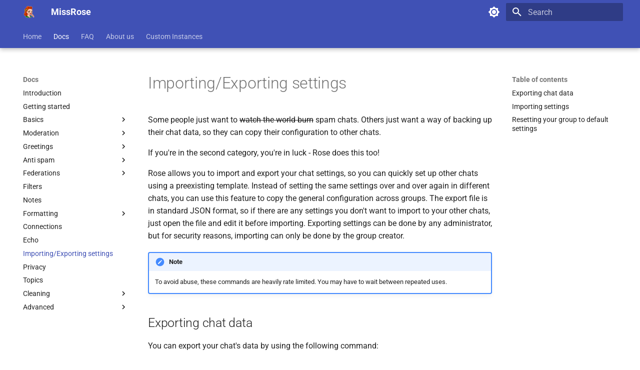

--- FILE ---
content_type: text/css; charset=utf-8
request_url: https://missrose.org/stylesheets/extra.css
body_size: -190
content:
/* Make sure that emoji for clones symbols are in a nice colour */
.clones svg {
    color: #ffb500
}

.md-typeset .mdx-badge__icon {
    background: var(--md-accent-fg-color--transparent);
    padding: .2rem
}

.md-typeset .mdx-badge__icon:last-child {
    border-radius: .1rem
}

.md-typeset .mdx-badge__text {
    box-shadow: 0 0 0 1px inset var(--md-accent-fg-color--transparent);
    padding: .2rem .3rem;
}

.md-typeset .mdx-pulse svg {
    fill: var(--md-accent-fg-color)
}

.md-typeset .mdx-badge {
    font-size: .75em;
    align-content: center;
    padding-left: 5px;
}

.md-typeset .mdx-badge--right {
    float: right;
    margin-left: .35em
}

.md-typeset h3 {
    display: flex;
    flex-wrap: wrap;
}
